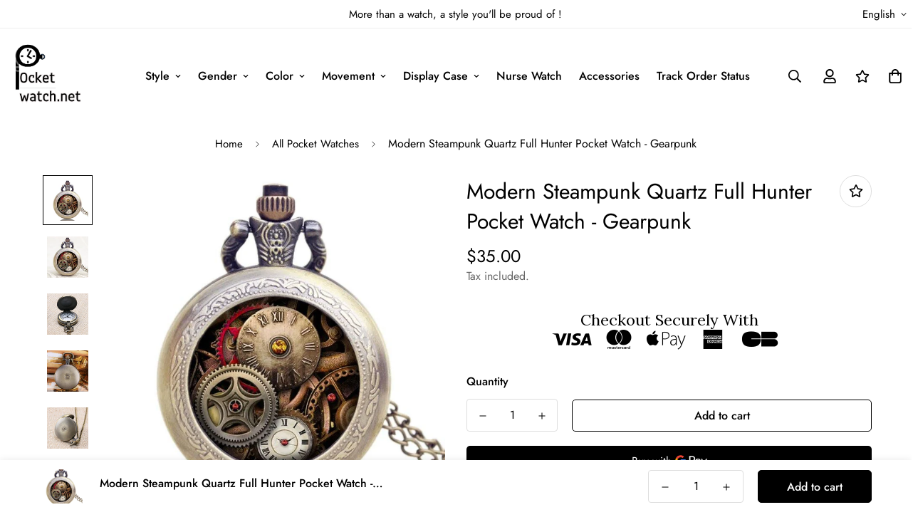

--- FILE ---
content_type: text/javascript; charset=utf-8
request_url: https://pocket-watch.net/products/modern-steampunk-quartz-full-hunter-pocket-watch-gearpunk.js
body_size: 250
content:
{"id":4539327938611,"title":"Modern Steampunk Quartz Full Hunter Pocket Watch - Gearpunk","handle":"modern-steampunk-quartz-full-hunter-pocket-watch-gearpunk","description":"\u003cdiv style=\"text-align: start;\"\u003e\n\u003ch2 style=\"text-align: left;\"\u003e\u003cbr\u003e\u003c\/h2\u003e\n\u003cp\u003e\u003cspan style=\"font-weight: 400;\"\u003eThe \"Gearpunk\" pocket watch is the most fascinating thanks to its well-sculpted greyish colour, both on the back and on the front.\u003c\/span\u003e\u003c\/p\u003e\n\u003cp\u003e\u003cspan style=\"font-weight: 400;\"\u003eThis magnificent object is intended for those who are passionate about ancient mechanics. Discover this incomparable flap highlighting the heart beating in a watch, its intimate mechanism is revealed to you . \u003c\/span\u003e\u003c\/p\u003e\n\u003cp\u003e\u003cspan style=\"font-weight: 400;\"\u003eTo \u003c\/span\u003e\u003cspan style=\"font-weight: 400;\"\u003emake the whole perfect\u003c\/span\u003e\u003cspan style=\"font-weight: 400;\"\u003e, two decorative external movements take the shape of a watch. Watches in a watch, an ingenious design!\u003c\/span\u003e\u003c\/p\u003e\n\u003cp\u003e\u003cspan style=\"font-weight: 400;\"\u003eIt is a quartz watch, vintage style and with a fixed bevel. A unique jewel with a dial size of 47 mm, whose index is in Arabic numerals.\u003c\/span\u003e\u003c\/p\u003e\n\u003cp\u003e \u003c\/p\u003e\n\u003c\/div\u003e\n\u003cdiv style=\"text-align: left;\"\u003e\n\u003cmeta charset=\"utf-8\"\u003e \u003cmeta charset=\"utf-8\"\u003e\n\u003cp\u003e\u003cspan\u003e\u003cstrong\u003eProduct Specification\u003c\/strong\u003e\u003c\/span\u003e\u003cbr\u003e\u003cbr\u003e\u003c\/p\u003e\n\u003cul\u003e\n\u003cli\u003eType:\u003cspan\u003e \u003c\/span\u003e\u003cstrong\u003ePocket Watch\u003c\/strong\u003e\n\u003c\/li\u003e\n\u003cli\u003eDial diameter: 47 mm (1,85 Inches)\u003c\/li\u003e\n\u003cli\u003eMaterial:\u003cspan\u003e \u003c\/span\u003e\u003cstrong\u003eStainless steel\u003c\/strong\u003e\n\u003c\/li\u003e\n\u003cli\u003eMovement:\u003cspan\u003e \u003c\/span\u003e\u003cstrong\u003eQuartz \u003c\/strong\u003e\n\u003c\/li\u003e\n\u003cli\u003eBevel: stationary\u003c\/li\u003e\n\u003cli\u003eDisplay case:\u003cspan\u003e \u003c\/span\u003e\u003cstrong\u003eFull Hunter\u003c\/strong\u003e\n\u003c\/li\u003e\n\u003c\/ul\u003e\n\u003cul style=\"text-align: center;\"\u003e\u003c\/ul\u003e\n\u003c\/div\u003e","published_at":"2020-05-12T22:32:26+02:00","created_at":"2020-05-12T22:32:32+02:00","vendor":"Pocket Watch","type":"","tags":["steampunk"],"price":3500,"price_min":3500,"price_max":3500,"available":true,"price_varies":false,"compare_at_price":null,"compare_at_price_min":0,"compare_at_price_max":0,"compare_at_price_varies":false,"variants":[{"id":32031196053555,"title":"Default Title","option1":"Default Title","option2":null,"option3":null,"sku":"1908153","requires_shipping":true,"taxable":false,"featured_image":null,"available":true,"name":"Modern Steampunk Quartz Full Hunter Pocket Watch - Gearpunk","public_title":null,"options":["Default Title"],"price":3500,"weight":0,"compare_at_price":null,"inventory_management":"shopify","barcode":"","requires_selling_plan":false,"selling_plan_allocations":[]}],"images":["\/\/cdn.shopify.com\/s\/files\/1\/0266\/0535\/5059\/products\/modern-steampunk-quartz-full-hunter-pocket-watch-gearpunk-293411.jpg?v=1594383558","\/\/cdn.shopify.com\/s\/files\/1\/0266\/0535\/5059\/products\/modern-steampunk-quartz-full-hunter-pocket-watch-gearpunk-297948.jpg?v=1594383558","\/\/cdn.shopify.com\/s\/files\/1\/0266\/0535\/5059\/products\/modern-steampunk-quartz-full-hunter-pocket-watch-gearpunk-132118.jpg?v=1594383558","\/\/cdn.shopify.com\/s\/files\/1\/0266\/0535\/5059\/products\/modern-steampunk-quartz-full-hunter-pocket-watch-gearpunk-565666.jpg?v=1594383558","\/\/cdn.shopify.com\/s\/files\/1\/0266\/0535\/5059\/products\/modern-steampunk-quartz-full-hunter-pocket-watch-gearpunk-609002.jpg?v=1594383558"],"featured_image":"\/\/cdn.shopify.com\/s\/files\/1\/0266\/0535\/5059\/products\/modern-steampunk-quartz-full-hunter-pocket-watch-gearpunk-293411.jpg?v=1594383558","options":[{"name":"Title","position":1,"values":["Default Title"]}],"url":"\/products\/modern-steampunk-quartz-full-hunter-pocket-watch-gearpunk","media":[{"alt":"Modern Steampunk Quartz Full Hunter Pocket Watch - Gearpunk - Pocket Watch Net","id":6623504171059,"position":1,"preview_image":{"aspect_ratio":1.0,"height":800,"width":800,"src":"https:\/\/cdn.shopify.com\/s\/files\/1\/0266\/0535\/5059\/products\/modern-steampunk-quartz-full-hunter-pocket-watch-gearpunk-293411.jpg?v=1594383558"},"aspect_ratio":1.0,"height":800,"media_type":"image","src":"https:\/\/cdn.shopify.com\/s\/files\/1\/0266\/0535\/5059\/products\/modern-steampunk-quartz-full-hunter-pocket-watch-gearpunk-293411.jpg?v=1594383558","width":800},{"alt":"Modern Steampunk Quartz Full Hunter Pocket Watch - Gearpunk - Pocket Watch Net","id":6623504236595,"position":2,"preview_image":{"aspect_ratio":1.0,"height":800,"width":800,"src":"https:\/\/cdn.shopify.com\/s\/files\/1\/0266\/0535\/5059\/products\/modern-steampunk-quartz-full-hunter-pocket-watch-gearpunk-297948.jpg?v=1594383558"},"aspect_ratio":1.0,"height":800,"media_type":"image","src":"https:\/\/cdn.shopify.com\/s\/files\/1\/0266\/0535\/5059\/products\/modern-steampunk-quartz-full-hunter-pocket-watch-gearpunk-297948.jpg?v=1594383558","width":800},{"alt":"Modern Steampunk Quartz Full Hunter Pocket Watch - Gearpunk - Pocket Watch Net","id":6623504302131,"position":3,"preview_image":{"aspect_ratio":1.0,"height":800,"width":800,"src":"https:\/\/cdn.shopify.com\/s\/files\/1\/0266\/0535\/5059\/products\/modern-steampunk-quartz-full-hunter-pocket-watch-gearpunk-132118.jpg?v=1594383558"},"aspect_ratio":1.0,"height":800,"media_type":"image","src":"https:\/\/cdn.shopify.com\/s\/files\/1\/0266\/0535\/5059\/products\/modern-steampunk-quartz-full-hunter-pocket-watch-gearpunk-132118.jpg?v=1594383558","width":800},{"alt":"Modern Steampunk Quartz Full Hunter Pocket Watch - Gearpunk - Pocket Watch Net","id":6623504400435,"position":4,"preview_image":{"aspect_ratio":1.0,"height":800,"width":800,"src":"https:\/\/cdn.shopify.com\/s\/files\/1\/0266\/0535\/5059\/products\/modern-steampunk-quartz-full-hunter-pocket-watch-gearpunk-565666.jpg?v=1594383558"},"aspect_ratio":1.0,"height":800,"media_type":"image","src":"https:\/\/cdn.shopify.com\/s\/files\/1\/0266\/0535\/5059\/products\/modern-steampunk-quartz-full-hunter-pocket-watch-gearpunk-565666.jpg?v=1594383558","width":800},{"alt":"Modern Steampunk Quartz Full Hunter Pocket Watch - Gearpunk - Pocket Watch Net","id":6623504465971,"position":5,"preview_image":{"aspect_ratio":1.0,"height":800,"width":800,"src":"https:\/\/cdn.shopify.com\/s\/files\/1\/0266\/0535\/5059\/products\/modern-steampunk-quartz-full-hunter-pocket-watch-gearpunk-609002.jpg?v=1594383558"},"aspect_ratio":1.0,"height":800,"media_type":"image","src":"https:\/\/cdn.shopify.com\/s\/files\/1\/0266\/0535\/5059\/products\/modern-steampunk-quartz-full-hunter-pocket-watch-gearpunk-609002.jpg?v=1594383558","width":800}],"requires_selling_plan":false,"selling_plan_groups":[]}

--- FILE ---
content_type: text/javascript
request_url: https://pocket-watch.net/cdn/shop/t/5/assets/recently-viewed-products.min.js?v=154188893164524700381684674451
body_size: 5107
content:
!function(){var e={4558:function(e,t,n){"use strict";n.d(t,{GQ:function(){return r},LE:function(){return i},gM:function(){return s}});var o=n(8971);n(9280);window.MinimogEvents=window.MinimogEvents||new o.Z,window._ThemeEvent=window.MinimogEvents,window.MinimogLibs.loadjs=__loadjs;window.MinimogEvents;const i=window.MinimogTheme||{},r=window.MinimogSettings||{},s=(window.MinimogStrings,window.MinimogLibs||{})},9280:function(){__loadjs=function(){var e=function(){},t={},n={},o={};function i(e,t){if(e){var i=o[e];if(n[e]=t,i)for(;i.length;)i[0](e,t),i.splice(0,1)}}function r(t,n){t.call&&(t={success:t}),n.length?(t.error||e)(n):(t.success||e)(t)}function s(t,n,o,i){var r,c,l=document,a=o.async,u=(o.numRetries||0)+1,d=o.before||e,f=t.replace(/[\?|#].*$/,""),p=t.replace(/^(css|img)!/,"");i=i||0,/(^css!|\.css$)/.test(f)?((c=l.createElement("link")).rel="stylesheet",c.href=p,(r="hideFocus"in c)&&c.relList&&(r=0,c.rel="preload",c.as="style")):/(^img!|\.(png|gif|jpg|svg|webp)$)/.test(f)?(c=l.createElement("img")).src=p:((c=l.createElement("script")).src=t,c.async=void 0===a||a),!(c.onload=c.onerror=c.onbeforeload=function(e){var l=e.type[0];if(r)try{c.sheet.cssText.length||(l="e")}catch(e){18!=e.code&&(l="e")}if("e"==l){if((i+=1)<u)return s(t,n,o,i)}else if("preload"==c.rel&&"style"==c.as)return c.rel="stylesheet";n(t,l,e.defaultPrevented)})!==d(t,c)&&l.head.appendChild(c)}function c(e,n,o){var c,l;if(n&&n.trim&&(c=n),l=(c?o:n)||{},c){if(c in t)throw"LoadJS";t[c]=!0}function a(t,n){!function(e,t,n){var o,i,r=(e=e.push?e:[e]).length,c=r,l=[];for(o=function(e,n,o){if("e"==n&&l.push(e),"b"==n){if(!o)return;l.push(e)}--r||t(l)},i=0;i<c;i++)s(e[i],o,n)}(e,(function(e){r(l,e),t&&r({success:t,error:n},e),i(c,e)}),l)}if(l.returnPromise)return new Promise(a);a()}return c.ready=function(e,t){return function(e,t){e=e.push?e:[e];var i,r,s,c=[],l=e.length,a=l;for(i=function(e,n){n.length&&c.push(e),--a||t(c)};l--;)r=e[l],(s=n[r])?i(r,s):(o[r]=o[r]||[]).push(i)}(e,(function(e){r(t,e)})),c},c.done=function(e){i(e,[])},c.reset=function(){t={},n={},o={}},c.isDefined=function(e){return e in t},c}()},6295:function(e,t,n){"use strict";n(2422);t.Z=new class{constructor(){return this.component=this.component.bind(this),this.component}component(e,t){for(var n=arguments.length,o=new Array(n>2?n-2:0),i=2;i<n;i++)o[i-2]=arguments[i];if("function"==typeof e)return e({...t,children:o});o&&(o=o.filter((e=>null!==e))),t&&(t.class&&(t.className=t.class),delete t.children);let r="fragment"!==e?function(e,t){t=t||{};let n=document.createElement(e);try{n=Object.assign(n,t)}catch{const e=Object.keys(t);for(let o=0;o<e.length;o++)"dataSet"!==t[o]&&n.setAttribute(e[o],t[e[o]])}return n}(e,t):document.createDocumentFragment();if(-1!==["svg","path","rect","text","circle","g"].indexOf(e)){r=document.createElementNS("http://www.w3.org/2000/svg",e);for(const e in t){const n="className"===e?"class":e;r.setAttribute(n,t[e])}}for(const e of o)Array.isArray(e)?r.append(...e):r.append(e);if(null!=t&&t.dataSet)for(const e in t.dataSet)Object.prototype.hasOwnProperty.call(t.dataSet,e)&&(r.dataset[e]=t.dataSet[e]);return t&&!window.__aleartedJSXData&&Object.keys(t).find((e=>e.match(/^data-/)))&&(alert("Do not use data-* in your JSX component! Use dataSet instead!! - Check the console.trace for more info"),window.__aleartedJSXData=!0),null!=t&&t.ref&&("function"==typeof t.ref?t.ref(r):t.ref=r),null!=t&&t.on&&Object.entries(t.on).forEach((e=>{let[t,n]=e;r.addEventListener(t,n)})),null!=t&&t.style&&Object.entries(t.style).forEach((e=>{let[t,n]=e;r.style.setProperty(t,n)})),r}}},8971:function(e,t,n){"use strict";n.d(t,{Z:function(){return o}});class o{constructor(){this.events={}}get evts(){return Object.keys(this.events)}subscribe(e,t){return this.events[e]=this.events[e]||[],this.events[e].push(t),()=>this.unSubscribe(e,t)}unSubscribe(e,t){const n=this.events[e];if(n&&Array.isArray(n))for(let e=0;e<n.length;e++)if(n[e]===t){n.splice(e,1);break}}emit(e){for(var t=arguments.length,n=new Array(t>1?t-1:0),o=1;o<t;o++)n[o-1]=arguments[o];(this.events[e]||[]).forEach((e=>{e(...n)}))}}},2422:function(){!function(){function e(){var e=Array.prototype.slice.call(arguments),t=document.createDocumentFragment();e.forEach((function(e){var n=e instanceof Node;t.appendChild(n?e:document.createTextNode(String(e)))})),this.appendChild(t)}[Element.prototype,Document.prototype,DocumentFragment.prototype].forEach((function(t){t.hasOwnProperty("append")||Object.defineProperty(t,"append",{configurable:!0,enumerable:!0,writable:!0,value:e})}))}()},643:function(e){var t="complete",n="canceled";function o(e,t,n){Math.max(0,t),Math.max(0,n),e.self===e?e.scrollTo(t,n):(e.scrollLeft=t,e.scrollTop=n)}function i(e){var n=e._scrollSettings;if(n){var r=n.maxSynchronousAlignments,s=function(e,t){var n,o,i,r,s,c,l,a=e.align,u=e.target.getBoundingClientRect(),d=a&&null!=a.left?a.left:.5,f=a&&null!=a.top?a.top:.5,p=a&&null!=a.leftOffset?a.leftOffset:0,h=a&&null!=a.topOffset?a.topOffset:0,m=d,y=f;if(e.isWindow(t))c=Math.min(u.width,t.innerWidth),l=Math.min(u.height,t.innerHeight),o=u.left+t.pageXOffset-t.innerWidth*m+c*m,i=u.top+t.pageYOffset-t.innerHeight*y+l*y,o-=p,i-=h,o=e.align.lockX?t.pageXOffset:o,i=e.align.lockY?t.pageYOffset:i,r=o-t.pageXOffset,s=i-t.pageYOffset;else{c=u.width,l=u.height,n=t.getBoundingClientRect();var w=u.left-(n.left-t.scrollLeft),g=u.top-(n.top-t.scrollTop);o=w+c*m-t.clientWidth*m,i=g+l*y-t.clientHeight*y,o-=p,i-=h,o=Math.max(Math.min(o,t.scrollWidth-t.clientWidth),0),i=Math.max(Math.min(i,t.scrollHeight-t.clientHeight),0),o=e.align.lockX?t.scrollLeft:o,i=e.align.lockY?t.scrollTop:i,r=o-t.scrollLeft,s=i-t.scrollTop}return{x:o,y:i,differenceX:r,differenceY:s}}(n,e),c=Date.now()-n.startTime,l=Math.min(1/n.time*c,1);if(n.endIterations>=r)return o(e,s.x,s.y),e._scrollSettings=null,n.end(t);var a=1-n.ease(l);if(o(e,s.x-s.differenceX*a,s.y-s.differenceY*a),c>=n.time)return n.endIterations++,n.scrollAncestor&&i(n.scrollAncestor),void i(e);!function(e){if("requestAnimationFrame"in window)return window.requestAnimationFrame(e);setTimeout(e,16)}(i.bind(null,e))}}function r(e){return e.self===e}function s(e){return"pageXOffset"in e||(e.scrollHeight!==e.clientHeight||e.scrollWidth!==e.clientWidth)&&"hidden"!==getComputedStyle(e).overflow}function c(){return!0}function l(e){if(e.assignedSlot)return l(e.assignedSlot);if(e.parentElement)return"body"===e.parentElement.tagName.toLowerCase()?e.parentElement.ownerDocument.defaultView||e.parentElement.ownerDocument.ownerWindow:e.parentElement;if(e.getRootNode){var t=e.getRootNode();if(11===t.nodeType)return t.host}}e.exports=function(e,o,a){if(e){"function"==typeof o&&(a=o,o=null),o||(o={}),o.time=isNaN(o.time)?1e3:o.time,o.ease=o.ease||function(e){return 1-Math.pow(1-e,e/2)},o.align=o.align||{};var u=l(e),d=1,f=o.validTarget||c,p=o.isScrollable;o.debug;for(var h=[];u;)if(o.debug,f(u,d)&&(p?p(u,s):s(u))&&(d++,h.push(u)),!(u=l(u))){m(t);break}return h.reduce(((t,s,c)=>function(e,t,o,s,c){var l,a=!t._scrollSettings,u=t._scrollSettings,d=Date.now(),f={passive:!0};function p(e){t._scrollSettings=null,t.parentElement&&t.parentElement._scrollSettings&&t.parentElement._scrollSettings.end(e),o.debug,c(e),l&&(t.removeEventListener("touchstart",l,f),t.removeEventListener("wheel",l,f))}u&&u.end(n);var h=o.maxSynchronousAlignments;return null==h&&(h=3),t._scrollSettings={startTime:d,endIterations:0,target:e,time:o.time,ease:o.ease,align:o.align,isWindow:o.isWindow||r,maxSynchronousAlignments:h,end:p,scrollAncestor:s},"cancellable"in o&&!o.cancellable||(l=p.bind(null,n),t.addEventListener("touchstart",l,f),t.addEventListener("wheel",l,f)),a&&i(t),l}(e,s,o,h[c+1],m)),null)}function m(e){--d||a&&a(e)}}}},t={};function n(o){var i=t[o];if(void 0!==i)return i.exports;var r=t[o]={exports:{}};return e[o](r,r.exports,n),r.exports}n.n=function(e){var t=e&&e.__esModule?function(){return e.default}:function(){return e};return n.d(t,{a:t}),t},n.d=function(e,t){for(var o in t)n.o(t,o)&&!n.o(e,o)&&Object.defineProperty(e,o,{enumerable:!0,get:t[o]})},n.o=function(e,t){return Object.prototype.hasOwnProperty.call(e,t)},function(){"use strict";var e="data-section-id";function t(t,n){this.container=function(t){if(!(t instanceof Element))throw new TypeError("Theme Sections: Attempted to load section. The section container provided is not a DOM element.");if(null===t.getAttribute(e))throw new Error("Theme Sections: The section container provided does not have an id assigned to the "+e+" attribute.");return t}(t),this.id=t.getAttribute(e),this.extensions=[],Object.assign(this,function(e){if(void 0!==e&&"object"!=typeof e||null===e)throw new TypeError("Theme Sections: The properties object provided is not a valid");return e}(n)),this.onLoad()}t.prototype={onLoad:Function.prototype,onUnload:Function.prototype,onSelect:Function.prototype,onDeselect:Function.prototype,onBlockSelect:Function.prototype,onBlockDeselect:Function.prototype,extend:function(e){this.extensions.push(e);var t=Object.assign({},e);delete t.init,Object.assign(this,t),"function"==typeof e.init&&e.init.apply(this)}},"function"!=typeof Object.assign&&Object.defineProperty(Object,"assign",{value:function(e){if(null==e)throw new TypeError("Cannot convert undefined or null to object");for(var t=Object(e),n=1;n<arguments.length;n++){var o=arguments[n];if(null!=o)for(var i in o)Object.prototype.hasOwnProperty.call(o,i)&&(t[i]=o[i])}return t},writable:!0,configurable:!0});var o="data-section-type",i="data-section-id";window.Shopify=window.Shopify||{},window.Shopify.theme=window.Shopify.theme||{},window.Shopify.theme.sections=window.Shopify.theme.sections||{};var r=window.Shopify.theme.sections.registered=window.Shopify.theme.sections.registered||{},s=window.Shopify.theme.sections.instances=window.Shopify.theme.sections.instances||[];function c(e,t){e=u(e),void 0===t&&(t=document.querySelectorAll("["+o+"]")),t=d(t),e.forEach((function(e){var n=r[e];void 0!==n&&(t=t.filter((function(t){return!(l(t).length>0)&&(null!==t.getAttribute(o)&&(t.getAttribute(o)!==e||(s.push(new n(t)),!1)))})))}))}function l(e){var t=[];if(NodeList.prototype.isPrototypeOf(e)||Array.isArray(e))var n=e[0];if(e instanceof Element||n instanceof Element)d(e).forEach((function(e){t=t.concat(s.filter((function(t){return t.container===e})))}));else if("string"==typeof e||"string"==typeof n){u(e).forEach((function(e){t=t.concat(s.filter((function(t){return t.type===e})))}))}return t}function a(e){for(var t,n=0;n<s.length;n++)if(s[n].id===e){t=s[n];break}return t}function u(e){return"*"===e?e=Object.keys(r):"string"==typeof e?e=[e]:e.constructor===t?e=[e.prototype.type]:Array.isArray(e)&&e[0].constructor===t&&(e=e.map((function(e){return e.prototype.type}))),e=e.map((function(e){return e.toLowerCase()}))}function d(e){return NodeList.prototype.isPrototypeOf(e)&&e.length>0?e=Array.prototype.slice.call(e):NodeList.prototype.isPrototypeOf(e)&&0===e.length||null===e?e=[]:!Array.isArray(e)&&e instanceof Element&&(e=[e]),e}function f(e){return f="function"==typeof Symbol&&"symbol"==typeof Symbol.iterator?function(e){return typeof e}:function(e){return e&&"function"==typeof Symbol&&e.constructor===Symbol&&e!==Symbol.prototype?"symbol":typeof e},f(e)}function p(e){var t=function(e,t){if("object"!==f(e)||null===e)return e;var n=e[Symbol.toPrimitive];if(void 0!==n){var o=n.call(e,t||"default");if("object"!==f(o))return o;throw new TypeError("@@toPrimitive must return a primitive value.")}return("string"===t?String:Number)(e)}(e,"string");return"symbol"===f(t)?t:String(t)}function h(e,t,n){return(t=p(t))in e?Object.defineProperty(e,t,{value:n,enumerable:!0,configurable:!0,writable:!0}):e[t]=n,e}window.Shopify.designMode&&(document.addEventListener("shopify:section:load",(function(e){var t=e.detail.sectionId,n=e.target.querySelector("["+i+'="'+t+'"]');null!==n&&c(n.getAttribute(o),n)})),document.addEventListener("shopify:section:unload",(function(e){var t=e.detail.sectionId,n=e.target.querySelector("["+i+'="'+t+'"]');"object"==typeof l(n)[0]&&l(n).forEach((function(e){var t=s.map((function(e){return e.id})).indexOf(e.id);s.splice(t,1),e.onUnload()}))})),document.addEventListener("shopify:section:select",(function(e){var t=a(e.detail.sectionId);"object"==typeof t&&t.onSelect(e)})),document.addEventListener("shopify:section:deselect",(function(e){var t=a(e.detail.sectionId);"object"==typeof t&&t.onDeselect(e)})),document.addEventListener("shopify:block:select",(function(e){var t=a(e.detail.sectionId);"object"==typeof t&&t.onBlockSelect(e)})),document.addEventListener("shopify:block:deselect",(function(e){var t=a(e.detail.sectionId);"object"==typeof t&&t.onBlockDeselect(e)})));var m=n(643),y=n.n(m),w=n(4558).GQ;n(6295).Z;window.__getSectionInstanceByType=e=>window.Shopify.theme.sections.instances.find((t=>t.type===e));const g=document.querySelector("#scroll-to-top-target");function v(e){y()(g,e)}function b(e){for(var t=e+"=",n=decodeURIComponent(document.cookie).split(";"),o=0;o<n.length;o++){for(var i=n[o];" "===i.charAt(0);)i=i.substring(1);if(0===i.indexOf(t))return i.substring(t.length,i.length)}return""}window.MinimogLibs.getVideoURL=function(e,t){return"youtube"===t?`https://www.youtube.com/watch?v=${e}&gl=true`:"vimeo"===t?`https://vimeo.com/${e}`:""},window.MinimogLibs.scrollToTop=v;var S=n(6295).Z,E=n(4558).LE,L=n(4558).gM;class O{constructor(e){let t=arguments.length>1&&void 0!==arguments[1]?arguments[1]:[];h(this,"selectors",{productList:"[data-product-list]",gridContainer:"[data-grid-container]"}),h(this,"swiper",void 0),h(this,"currentScreen",void 0),h(this,"init",(async()=>{var e,t;const n={};await Promise.all(this.productHandles.map((async e=>{const t=((e,t,n)=>{let o;const{routes:i}=w;return o=`${i.root.endsWith("/")?"":i.root}/${e}/${t}`,n&&(o+=`?${n}`),o})("products",e,"view=grid-card-item"),o=await fetchCache(t),i=S("div",{className:"swiper-slide "+(this.enableSlider?"":"pb-[30px]")});i.innerHTML=o,i.querySelector('[data-view="card"]')&&(n[e]=i)})));const{productList:o,gridContainer:i}=this.domNodes;this.enableSlider||o.remove(),this.productHandles.forEach((e=>{const t=n[e];if(t){const e=this.enableSlider?o:i;null==e||e.appendChild(t)}})),null===(e=E.CompareProduct)||void 0===e||e.setCompareButtonsState(),null===(t=E.Wishlist)||void 0===t||t.setWishlistButtonsState(),setTimeout((()=>{this.initByScreenSize()}),300),this.container.classList.remove("hidden"),window.addEventListener("resize",function(e){var t=this;let n,o=arguments.length>1&&void 0!==arguments[1]?arguments[1]:300;return function(){for(var i=arguments.length,r=new Array(i),s=0;s<i;s++)r[s]=arguments[s];clearTimeout(n),n=setTimeout((()=>e.apply(t,r)),o)}}(this.initByScreenSize,300)),(()=>{if("undefined"!=typeof SMARTIFYAPPS&&SMARTIFYAPPS.rv.installed&&SMARTIFYAPPS.rv.scmReviewsRate.actionCreateReviews(),"undefined"!=typeof Yotpo&&"function"==typeof Yotpo.API){const e=new Yotpo.API(yotpo);null==e||e.refreshWidgets()}})()})),h(this,"initByScreenSize",(()=>{const{productList:e,gridContainer:t}=this.domNodes,n=window.innerWidth>767?"desktop":"mobile";var o;if(n!==this.currentScreen)if(this.currentScreen=n,"desktop"===n){if(null==t||t.classList.remove("sf__ms"),null==e||e.classList.remove("sf__ms-wrapper"),this.enableSlider&&(null===(o=this.productHandles)||void 0===o?void 0:o.length)>this.productsPerRow)if(this.swiper)this.swiper.init();else{null==t||t.classList.add("swiper-container");const e=this.container,n=this.container.querySelector(".sf-slider__controls"),o=n&&n.querySelector(".sf-slider__controls-prev"),i=n&&n.querySelector(".sf-slider__controls-next"),r=t.querySelector(".swiper-wrapper").childElementCount;this.slider=new L.Swiper(t,{slidesPerView:2,showPagination:!1,showNavigation:!0,loop:!0,threshold:2,pagination:!1,breakpoints:{480:{slidesPerView:3},768:{slidesPerView:4},1280:{slidesPerView:parseInt(this.productsPerRow),slidesPerGroup:2}},on:{init:function(){setTimeout((()=>{const t=e.querySelector(".sf-image");if(t&&n){const e=t.clientHeight;n.style.setProperty("--offset-top",parseInt(e)/2+"px")}}),200)},breakpoint:(e,t)=>{if(n){const{slidesPerView:o}=t;r>o?(n.classList.remove("hidden"),e.allowTouchMove=!0):(n.classList.add("hidden"),e.allowTouchMove=!1)}}}}),this.slider&&(o&&o.addEventListener("click",(()=>this.slider.slidePrev())),i&&i.addEventListener("click",(()=>this.slider.slideNext()))),this.swiper=null==t?void 0:t.swiper}}else this.swiper&&this.swiper.destroy(!1,!0),t.classList.remove("swiper-container"),t.classList.add("sf__ms"),e.classList.add("sf__ms-wrapper")})),e&&t.length&&(this.container=e,this.enableSlider="true"===e.dataset.enableSlider,this.productsToShow=Number(e.dataset.productsToShow)||20,this.productsPerRow=Number(e.dataset.productsPerRow),this.productHandles=t.slice(0,this.productsToShow),this.domNodes=queryDomNodes(this.selectors,e),this.init().catch(console.error))}}E.ProductList=O,function(e,n){if("string"!=typeof e)throw new TypeError("Theme Sections: The first argument for .register must be a string that specifies the type of the section being registered");if(void 0!==r[e])throw new Error('Theme Sections: A section of type "'+e+'" has already been registered. You cannot register the same section type twice');function o(e){t.call(this,e,n)}o.constructor=t,o.prototype=Object.create(t.prototype),o.prototype.type=e,r[e]=o}("recently-viewed",{onLoad(){let e=b("sf-recent-viewed-products");if(!e)return;let t=this.container.dataset.productHandle;this.productHandles=Array.from(new Set(JSON.parse(e))),t&&(this.productHandles=this.productHandles.filter((e=>e!==t))),this.productList=new O(this.container,this.productHandles)}}),c("recently-viewed")}()}();

--- FILE ---
content_type: text/javascript; charset=utf-8
request_url: https://pocket-watch.net/products/modern-steampunk-quartz-full-hunter-pocket-watch-gearpunk.js
body_size: 871
content:
{"id":4539327938611,"title":"Modern Steampunk Quartz Full Hunter Pocket Watch - Gearpunk","handle":"modern-steampunk-quartz-full-hunter-pocket-watch-gearpunk","description":"\u003cdiv style=\"text-align: start;\"\u003e\n\u003ch2 style=\"text-align: left;\"\u003e\u003cbr\u003e\u003c\/h2\u003e\n\u003cp\u003e\u003cspan style=\"font-weight: 400;\"\u003eThe \"Gearpunk\" pocket watch is the most fascinating thanks to its well-sculpted greyish colour, both on the back and on the front.\u003c\/span\u003e\u003c\/p\u003e\n\u003cp\u003e\u003cspan style=\"font-weight: 400;\"\u003eThis magnificent object is intended for those who are passionate about ancient mechanics. Discover this incomparable flap highlighting the heart beating in a watch, its intimate mechanism is revealed to you . \u003c\/span\u003e\u003c\/p\u003e\n\u003cp\u003e\u003cspan style=\"font-weight: 400;\"\u003eTo \u003c\/span\u003e\u003cspan style=\"font-weight: 400;\"\u003emake the whole perfect\u003c\/span\u003e\u003cspan style=\"font-weight: 400;\"\u003e, two decorative external movements take the shape of a watch. Watches in a watch, an ingenious design!\u003c\/span\u003e\u003c\/p\u003e\n\u003cp\u003e\u003cspan style=\"font-weight: 400;\"\u003eIt is a quartz watch, vintage style and with a fixed bevel. A unique jewel with a dial size of 47 mm, whose index is in Arabic numerals.\u003c\/span\u003e\u003c\/p\u003e\n\u003cp\u003e \u003c\/p\u003e\n\u003c\/div\u003e\n\u003cdiv style=\"text-align: left;\"\u003e\n\u003cmeta charset=\"utf-8\"\u003e \u003cmeta charset=\"utf-8\"\u003e\n\u003cp\u003e\u003cspan\u003e\u003cstrong\u003eProduct Specification\u003c\/strong\u003e\u003c\/span\u003e\u003cbr\u003e\u003cbr\u003e\u003c\/p\u003e\n\u003cul\u003e\n\u003cli\u003eType:\u003cspan\u003e \u003c\/span\u003e\u003cstrong\u003ePocket Watch\u003c\/strong\u003e\n\u003c\/li\u003e\n\u003cli\u003eDial diameter: 47 mm (1,85 Inches)\u003c\/li\u003e\n\u003cli\u003eMaterial:\u003cspan\u003e \u003c\/span\u003e\u003cstrong\u003eStainless steel\u003c\/strong\u003e\n\u003c\/li\u003e\n\u003cli\u003eMovement:\u003cspan\u003e \u003c\/span\u003e\u003cstrong\u003eQuartz \u003c\/strong\u003e\n\u003c\/li\u003e\n\u003cli\u003eBevel: stationary\u003c\/li\u003e\n\u003cli\u003eDisplay case:\u003cspan\u003e \u003c\/span\u003e\u003cstrong\u003eFull Hunter\u003c\/strong\u003e\n\u003c\/li\u003e\n\u003c\/ul\u003e\n\u003cul style=\"text-align: center;\"\u003e\u003c\/ul\u003e\n\u003c\/div\u003e","published_at":"2020-05-12T22:32:26+02:00","created_at":"2020-05-12T22:32:32+02:00","vendor":"Pocket Watch","type":"","tags":["steampunk"],"price":3500,"price_min":3500,"price_max":3500,"available":true,"price_varies":false,"compare_at_price":null,"compare_at_price_min":0,"compare_at_price_max":0,"compare_at_price_varies":false,"variants":[{"id":32031196053555,"title":"Default Title","option1":"Default Title","option2":null,"option3":null,"sku":"1908153","requires_shipping":true,"taxable":false,"featured_image":null,"available":true,"name":"Modern Steampunk Quartz Full Hunter Pocket Watch - Gearpunk","public_title":null,"options":["Default Title"],"price":3500,"weight":0,"compare_at_price":null,"inventory_management":"shopify","barcode":"","requires_selling_plan":false,"selling_plan_allocations":[]}],"images":["\/\/cdn.shopify.com\/s\/files\/1\/0266\/0535\/5059\/products\/modern-steampunk-quartz-full-hunter-pocket-watch-gearpunk-293411.jpg?v=1594383558","\/\/cdn.shopify.com\/s\/files\/1\/0266\/0535\/5059\/products\/modern-steampunk-quartz-full-hunter-pocket-watch-gearpunk-297948.jpg?v=1594383558","\/\/cdn.shopify.com\/s\/files\/1\/0266\/0535\/5059\/products\/modern-steampunk-quartz-full-hunter-pocket-watch-gearpunk-132118.jpg?v=1594383558","\/\/cdn.shopify.com\/s\/files\/1\/0266\/0535\/5059\/products\/modern-steampunk-quartz-full-hunter-pocket-watch-gearpunk-565666.jpg?v=1594383558","\/\/cdn.shopify.com\/s\/files\/1\/0266\/0535\/5059\/products\/modern-steampunk-quartz-full-hunter-pocket-watch-gearpunk-609002.jpg?v=1594383558"],"featured_image":"\/\/cdn.shopify.com\/s\/files\/1\/0266\/0535\/5059\/products\/modern-steampunk-quartz-full-hunter-pocket-watch-gearpunk-293411.jpg?v=1594383558","options":[{"name":"Title","position":1,"values":["Default Title"]}],"url":"\/products\/modern-steampunk-quartz-full-hunter-pocket-watch-gearpunk","media":[{"alt":"Modern Steampunk Quartz Full Hunter Pocket Watch - Gearpunk - Pocket Watch Net","id":6623504171059,"position":1,"preview_image":{"aspect_ratio":1.0,"height":800,"width":800,"src":"https:\/\/cdn.shopify.com\/s\/files\/1\/0266\/0535\/5059\/products\/modern-steampunk-quartz-full-hunter-pocket-watch-gearpunk-293411.jpg?v=1594383558"},"aspect_ratio":1.0,"height":800,"media_type":"image","src":"https:\/\/cdn.shopify.com\/s\/files\/1\/0266\/0535\/5059\/products\/modern-steampunk-quartz-full-hunter-pocket-watch-gearpunk-293411.jpg?v=1594383558","width":800},{"alt":"Modern Steampunk Quartz Full Hunter Pocket Watch - Gearpunk - Pocket Watch Net","id":6623504236595,"position":2,"preview_image":{"aspect_ratio":1.0,"height":800,"width":800,"src":"https:\/\/cdn.shopify.com\/s\/files\/1\/0266\/0535\/5059\/products\/modern-steampunk-quartz-full-hunter-pocket-watch-gearpunk-297948.jpg?v=1594383558"},"aspect_ratio":1.0,"height":800,"media_type":"image","src":"https:\/\/cdn.shopify.com\/s\/files\/1\/0266\/0535\/5059\/products\/modern-steampunk-quartz-full-hunter-pocket-watch-gearpunk-297948.jpg?v=1594383558","width":800},{"alt":"Modern Steampunk Quartz Full Hunter Pocket Watch - Gearpunk - Pocket Watch Net","id":6623504302131,"position":3,"preview_image":{"aspect_ratio":1.0,"height":800,"width":800,"src":"https:\/\/cdn.shopify.com\/s\/files\/1\/0266\/0535\/5059\/products\/modern-steampunk-quartz-full-hunter-pocket-watch-gearpunk-132118.jpg?v=1594383558"},"aspect_ratio":1.0,"height":800,"media_type":"image","src":"https:\/\/cdn.shopify.com\/s\/files\/1\/0266\/0535\/5059\/products\/modern-steampunk-quartz-full-hunter-pocket-watch-gearpunk-132118.jpg?v=1594383558","width":800},{"alt":"Modern Steampunk Quartz Full Hunter Pocket Watch - Gearpunk - Pocket Watch Net","id":6623504400435,"position":4,"preview_image":{"aspect_ratio":1.0,"height":800,"width":800,"src":"https:\/\/cdn.shopify.com\/s\/files\/1\/0266\/0535\/5059\/products\/modern-steampunk-quartz-full-hunter-pocket-watch-gearpunk-565666.jpg?v=1594383558"},"aspect_ratio":1.0,"height":800,"media_type":"image","src":"https:\/\/cdn.shopify.com\/s\/files\/1\/0266\/0535\/5059\/products\/modern-steampunk-quartz-full-hunter-pocket-watch-gearpunk-565666.jpg?v=1594383558","width":800},{"alt":"Modern Steampunk Quartz Full Hunter Pocket Watch - Gearpunk - Pocket Watch Net","id":6623504465971,"position":5,"preview_image":{"aspect_ratio":1.0,"height":800,"width":800,"src":"https:\/\/cdn.shopify.com\/s\/files\/1\/0266\/0535\/5059\/products\/modern-steampunk-quartz-full-hunter-pocket-watch-gearpunk-609002.jpg?v=1594383558"},"aspect_ratio":1.0,"height":800,"media_type":"image","src":"https:\/\/cdn.shopify.com\/s\/files\/1\/0266\/0535\/5059\/products\/modern-steampunk-quartz-full-hunter-pocket-watch-gearpunk-609002.jpg?v=1594383558","width":800}],"requires_selling_plan":false,"selling_plan_groups":[]}

--- FILE ---
content_type: text/javascript
request_url: https://cdn.shopify.com/s/files/1/2233/5399/t/1/assets/trust_hero_26605355059.js?v=1682374060&shop=le-costumier-de-bourges.myshopify.com
body_size: 337
content:
!function(n,o){"use strict";function e(e){if("undefined"==typeof jQuery||1===parseInt(jQuery.fn.jquery)&&parseFloat(jQuery.fn.jquery.replace(/^1\./,""))<10){var t=o.getElementsByTagName("head")[0],a=o.createElement("script");a.src=("https:"==o.location.protocol?"https://":"http://")+"ajax.googleapis.com/ajax/libs/jquery/1.12.0/jquery.min.js",a.type="text/javascript",a.onload=a.onreadystatechange=function(){a.readyState?"complete"!==a.readyState&&"loaded"!==a.readyState||(a.onreadystatechange=null,e(jQuery.noConflict(!0))):e(jQuery.noConflict(!0))},t.appendChild(a)}else e(jQuery)}e(function(e){function t(){var e=o.getElementsByTagName("head")[0],t=o.createElement("script");t.src=("https:"==o.location.protocol?"https://":"http://")+"trust-hero.boosterapps.com/preview_trust.js",t.type="text/javascript",e.appendChild(t)}function a(e){var t=o.head,a=o.createElement("link");a.id="ba_google_fonts_link",a.type="text/css",a.rel="stylesheet",a.href="https://fonts.googleapis.com/css?family="+e,t.appendChild(a)}if(!(n.location.href.indexOf("/products")<0)){e("head").append("<style type='text/css'>div.ba-trust-wrapper{  padding-top:15px;  text-align: center;}div.ba-trust-wrapper h3{      color: #000000;        font-size: 22px;    font-family: Lora;}div.ba-trust-wrapper ul{  margin:0px;  padding:0px;}div.ba-trust-wrapper i{      font-size: 28px;        color: #000000  }div.ba-trust-wrapper ul li{  display:inline-block;  padding-right:10px;}</style>");var i=e('form[action*="/cart/add"]').first();if(0==e(".ba-trust-wrapper").length){var s="<div class='ba-trust-wrapper'><h3>Checkout Securely With</h3>";s+="<ul>",s+="<li><i class='pf pf-visa'></i></li>",s+="<li><i class='pf pf-mastercard-alt'></i></li>",s+="<li><i class='pf pf-apple-pay'></i></li>",s+="<li><i class='pf pf-american-express-alt'></i></li>",s+="<li><i class='pf pf-cb'></i></li>",s+="</ul></div>",i.after(s)}var r="Lora",l=[];e(o).find('link[href*="https://fonts.googleapis.com/css?family="]').each(function(){e(this).attr("href").split("=")[1].includes(r)&&l.push(!0)}),l.includes(!0)||a(r),-1<o.location.search.indexOf("preview_trust=1")&&setTimeout(function(){n.trust_preview_result=0<e(".ba-trust-wrapper:visible").length,t()},1e3)}})}(window,document);

--- FILE ---
content_type: text/javascript; charset=utf-8
request_url: https://pocket-watch.net/products/modern-steampunk-quartz-full-hunter-pocket-watch-gearpunk.js
body_size: 392
content:
{"id":4539327938611,"title":"Modern Steampunk Quartz Full Hunter Pocket Watch - Gearpunk","handle":"modern-steampunk-quartz-full-hunter-pocket-watch-gearpunk","description":"\u003cdiv style=\"text-align: start;\"\u003e\n\u003ch2 style=\"text-align: left;\"\u003e\u003cbr\u003e\u003c\/h2\u003e\n\u003cp\u003e\u003cspan style=\"font-weight: 400;\"\u003eThe \"Gearpunk\" pocket watch is the most fascinating thanks to its well-sculpted greyish colour, both on the back and on the front.\u003c\/span\u003e\u003c\/p\u003e\n\u003cp\u003e\u003cspan style=\"font-weight: 400;\"\u003eThis magnificent object is intended for those who are passionate about ancient mechanics. Discover this incomparable flap highlighting the heart beating in a watch, its intimate mechanism is revealed to you . \u003c\/span\u003e\u003c\/p\u003e\n\u003cp\u003e\u003cspan style=\"font-weight: 400;\"\u003eTo \u003c\/span\u003e\u003cspan style=\"font-weight: 400;\"\u003emake the whole perfect\u003c\/span\u003e\u003cspan style=\"font-weight: 400;\"\u003e, two decorative external movements take the shape of a watch. Watches in a watch, an ingenious design!\u003c\/span\u003e\u003c\/p\u003e\n\u003cp\u003e\u003cspan style=\"font-weight: 400;\"\u003eIt is a quartz watch, vintage style and with a fixed bevel. A unique jewel with a dial size of 47 mm, whose index is in Arabic numerals.\u003c\/span\u003e\u003c\/p\u003e\n\u003cp\u003e \u003c\/p\u003e\n\u003c\/div\u003e\n\u003cdiv style=\"text-align: left;\"\u003e\n\u003cmeta charset=\"utf-8\"\u003e \u003cmeta charset=\"utf-8\"\u003e\n\u003cp\u003e\u003cspan\u003e\u003cstrong\u003eProduct Specification\u003c\/strong\u003e\u003c\/span\u003e\u003cbr\u003e\u003cbr\u003e\u003c\/p\u003e\n\u003cul\u003e\n\u003cli\u003eType:\u003cspan\u003e \u003c\/span\u003e\u003cstrong\u003ePocket Watch\u003c\/strong\u003e\n\u003c\/li\u003e\n\u003cli\u003eDial diameter: 47 mm (1,85 Inches)\u003c\/li\u003e\n\u003cli\u003eMaterial:\u003cspan\u003e \u003c\/span\u003e\u003cstrong\u003eStainless steel\u003c\/strong\u003e\n\u003c\/li\u003e\n\u003cli\u003eMovement:\u003cspan\u003e \u003c\/span\u003e\u003cstrong\u003eQuartz \u003c\/strong\u003e\n\u003c\/li\u003e\n\u003cli\u003eBevel: stationary\u003c\/li\u003e\n\u003cli\u003eDisplay case:\u003cspan\u003e \u003c\/span\u003e\u003cstrong\u003eFull Hunter\u003c\/strong\u003e\n\u003c\/li\u003e\n\u003c\/ul\u003e\n\u003cul style=\"text-align: center;\"\u003e\u003c\/ul\u003e\n\u003c\/div\u003e","published_at":"2020-05-12T22:32:26+02:00","created_at":"2020-05-12T22:32:32+02:00","vendor":"Pocket Watch","type":"","tags":["steampunk"],"price":3500,"price_min":3500,"price_max":3500,"available":true,"price_varies":false,"compare_at_price":null,"compare_at_price_min":0,"compare_at_price_max":0,"compare_at_price_varies":false,"variants":[{"id":32031196053555,"title":"Default Title","option1":"Default Title","option2":null,"option3":null,"sku":"1908153","requires_shipping":true,"taxable":false,"featured_image":null,"available":true,"name":"Modern Steampunk Quartz Full Hunter Pocket Watch - Gearpunk","public_title":null,"options":["Default Title"],"price":3500,"weight":0,"compare_at_price":null,"inventory_management":"shopify","barcode":"","requires_selling_plan":false,"selling_plan_allocations":[]}],"images":["\/\/cdn.shopify.com\/s\/files\/1\/0266\/0535\/5059\/products\/modern-steampunk-quartz-full-hunter-pocket-watch-gearpunk-293411.jpg?v=1594383558","\/\/cdn.shopify.com\/s\/files\/1\/0266\/0535\/5059\/products\/modern-steampunk-quartz-full-hunter-pocket-watch-gearpunk-297948.jpg?v=1594383558","\/\/cdn.shopify.com\/s\/files\/1\/0266\/0535\/5059\/products\/modern-steampunk-quartz-full-hunter-pocket-watch-gearpunk-132118.jpg?v=1594383558","\/\/cdn.shopify.com\/s\/files\/1\/0266\/0535\/5059\/products\/modern-steampunk-quartz-full-hunter-pocket-watch-gearpunk-565666.jpg?v=1594383558","\/\/cdn.shopify.com\/s\/files\/1\/0266\/0535\/5059\/products\/modern-steampunk-quartz-full-hunter-pocket-watch-gearpunk-609002.jpg?v=1594383558"],"featured_image":"\/\/cdn.shopify.com\/s\/files\/1\/0266\/0535\/5059\/products\/modern-steampunk-quartz-full-hunter-pocket-watch-gearpunk-293411.jpg?v=1594383558","options":[{"name":"Title","position":1,"values":["Default Title"]}],"url":"\/products\/modern-steampunk-quartz-full-hunter-pocket-watch-gearpunk","media":[{"alt":"Modern Steampunk Quartz Full Hunter Pocket Watch - Gearpunk - Pocket Watch Net","id":6623504171059,"position":1,"preview_image":{"aspect_ratio":1.0,"height":800,"width":800,"src":"https:\/\/cdn.shopify.com\/s\/files\/1\/0266\/0535\/5059\/products\/modern-steampunk-quartz-full-hunter-pocket-watch-gearpunk-293411.jpg?v=1594383558"},"aspect_ratio":1.0,"height":800,"media_type":"image","src":"https:\/\/cdn.shopify.com\/s\/files\/1\/0266\/0535\/5059\/products\/modern-steampunk-quartz-full-hunter-pocket-watch-gearpunk-293411.jpg?v=1594383558","width":800},{"alt":"Modern Steampunk Quartz Full Hunter Pocket Watch - Gearpunk - Pocket Watch Net","id":6623504236595,"position":2,"preview_image":{"aspect_ratio":1.0,"height":800,"width":800,"src":"https:\/\/cdn.shopify.com\/s\/files\/1\/0266\/0535\/5059\/products\/modern-steampunk-quartz-full-hunter-pocket-watch-gearpunk-297948.jpg?v=1594383558"},"aspect_ratio":1.0,"height":800,"media_type":"image","src":"https:\/\/cdn.shopify.com\/s\/files\/1\/0266\/0535\/5059\/products\/modern-steampunk-quartz-full-hunter-pocket-watch-gearpunk-297948.jpg?v=1594383558","width":800},{"alt":"Modern Steampunk Quartz Full Hunter Pocket Watch - Gearpunk - Pocket Watch Net","id":6623504302131,"position":3,"preview_image":{"aspect_ratio":1.0,"height":800,"width":800,"src":"https:\/\/cdn.shopify.com\/s\/files\/1\/0266\/0535\/5059\/products\/modern-steampunk-quartz-full-hunter-pocket-watch-gearpunk-132118.jpg?v=1594383558"},"aspect_ratio":1.0,"height":800,"media_type":"image","src":"https:\/\/cdn.shopify.com\/s\/files\/1\/0266\/0535\/5059\/products\/modern-steampunk-quartz-full-hunter-pocket-watch-gearpunk-132118.jpg?v=1594383558","width":800},{"alt":"Modern Steampunk Quartz Full Hunter Pocket Watch - Gearpunk - Pocket Watch Net","id":6623504400435,"position":4,"preview_image":{"aspect_ratio":1.0,"height":800,"width":800,"src":"https:\/\/cdn.shopify.com\/s\/files\/1\/0266\/0535\/5059\/products\/modern-steampunk-quartz-full-hunter-pocket-watch-gearpunk-565666.jpg?v=1594383558"},"aspect_ratio":1.0,"height":800,"media_type":"image","src":"https:\/\/cdn.shopify.com\/s\/files\/1\/0266\/0535\/5059\/products\/modern-steampunk-quartz-full-hunter-pocket-watch-gearpunk-565666.jpg?v=1594383558","width":800},{"alt":"Modern Steampunk Quartz Full Hunter Pocket Watch - Gearpunk - Pocket Watch Net","id":6623504465971,"position":5,"preview_image":{"aspect_ratio":1.0,"height":800,"width":800,"src":"https:\/\/cdn.shopify.com\/s\/files\/1\/0266\/0535\/5059\/products\/modern-steampunk-quartz-full-hunter-pocket-watch-gearpunk-609002.jpg?v=1594383558"},"aspect_ratio":1.0,"height":800,"media_type":"image","src":"https:\/\/cdn.shopify.com\/s\/files\/1\/0266\/0535\/5059\/products\/modern-steampunk-quartz-full-hunter-pocket-watch-gearpunk-609002.jpg?v=1594383558","width":800}],"requires_selling_plan":false,"selling_plan_groups":[]}